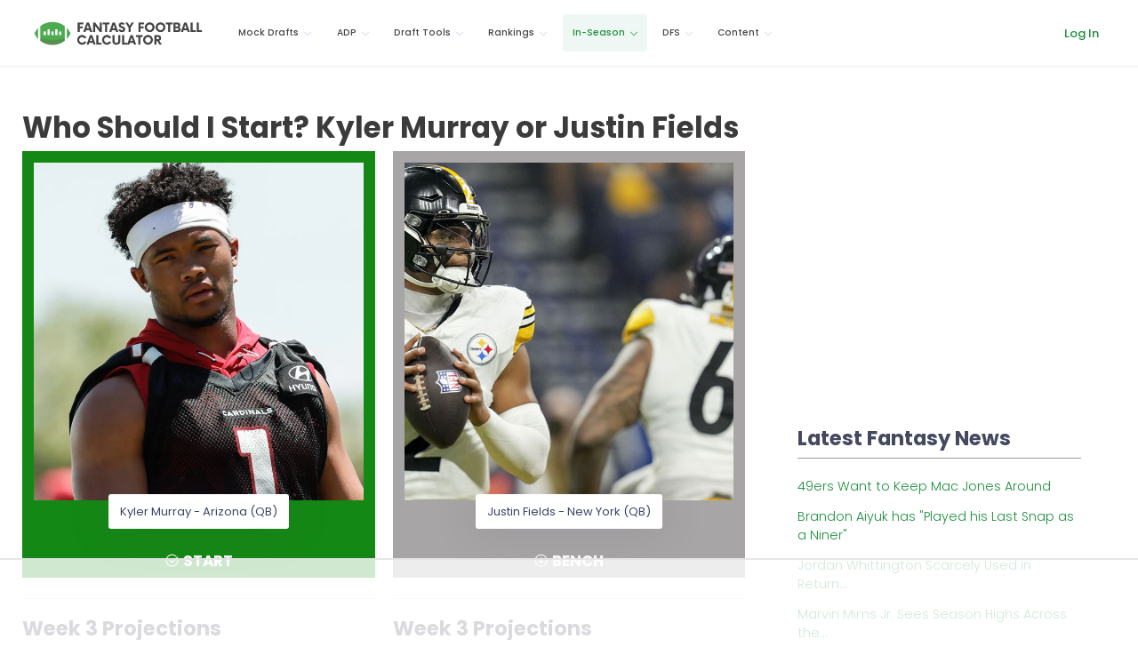

--- FILE ---
content_type: text/html
request_url: https://api.intentiq.com/profiles_engine/ProfilesEngineServlet?at=39&mi=10&dpi=936734067&pt=17&dpn=1&iiqidtype=2&iiqpcid=d9146548-13c5-43aa-8d2f-1e21639416f0&iiqpciddate=1769028156144&pcid=2b454e77-7c07-4899-9d30-ec5598df95f0&idtype=3&gdpr=0&japs=false&jaesc=0&jafc=0&jaensc=0&jsver=0.33&testGroup=A&source=pbjs&ABTestingConfigurationSource=group&abtg=A&vrref=https%3A%2F%2Ffantasyfootballcalculator.com
body_size: 51
content:
{"abPercentage":97,"adt":1,"ct":2,"isOptedOut":false,"data":{"eids":[]},"dbsaved":"false","ls":true,"cttl":86400000,"abTestUuid":"g_9c9aea55-0340-439d-a492-4090e6eb6223","tc":9,"sid":1172853064}

--- FILE ---
content_type: text/html; charset=utf-8
request_url: https://www.google.com/recaptcha/api2/aframe
body_size: 270
content:
<!DOCTYPE HTML><html><head><meta http-equiv="content-type" content="text/html; charset=UTF-8"></head><body><script nonce="NnkzPlDK-vLjz65RwHVEPg">/** Anti-fraud and anti-abuse applications only. See google.com/recaptcha */ try{var clients={'sodar':'https://pagead2.googlesyndication.com/pagead/sodar?'};window.addEventListener("message",function(a){try{if(a.source===window.parent){var b=JSON.parse(a.data);var c=clients[b['id']];if(c){var d=document.createElement('img');d.src=c+b['params']+'&rc='+(localStorage.getItem("rc::a")?sessionStorage.getItem("rc::b"):"");window.document.body.appendChild(d);sessionStorage.setItem("rc::e",parseInt(sessionStorage.getItem("rc::e")||0)+1);localStorage.setItem("rc::h",'1769028164468');}}}catch(b){}});window.parent.postMessage("_grecaptcha_ready", "*");}catch(b){}</script></body></html>

--- FILE ---
content_type: text/plain
request_url: https://rtb.openx.net/openrtbb/prebidjs
body_size: -234
content:
{"id":"4f997a66-e141-4176-bff5-85df7d6922e3","nbr":0}

--- FILE ---
content_type: text/plain
request_url: https://rtb.openx.net/openrtbb/prebidjs
body_size: -88
content:
{"id":"69cb934d-b337-4316-ba0b-d15618dcaa3d","nbr":0}

--- FILE ---
content_type: text/plain
request_url: https://rtb.openx.net/openrtbb/prebidjs
body_size: -234
content:
{"id":"10578516-c4e7-46ab-9225-09c9c90b03ac","nbr":0}

--- FILE ---
content_type: text/plain
request_url: https://rtb.openx.net/openrtbb/prebidjs
body_size: -234
content:
{"id":"e12932ed-db2c-4ff7-b0c5-03f956d47cfa","nbr":0}

--- FILE ---
content_type: text/plain
request_url: https://rtb.openx.net/openrtbb/prebidjs
body_size: -234
content:
{"id":"14eac7ad-c86d-4783-91ad-fb2863e6d826","nbr":0}

--- FILE ---
content_type: text/plain
request_url: https://rtb.openx.net/openrtbb/prebidjs
body_size: -234
content:
{"id":"14b379b7-dbf9-497d-b183-677b0cf95796","nbr":0}

--- FILE ---
content_type: text/plain
request_url: https://rtb.openx.net/openrtbb/prebidjs
body_size: -234
content:
{"id":"0058d3ad-b410-4948-befe-1c498e45ab4e","nbr":0}

--- FILE ---
content_type: text/plain; charset=UTF-8
request_url: https://at.teads.tv/fpc?analytics_tag_id=PUB_17002&tfpvi=&gdpr_consent=&gdpr_status=22&gdpr_reason=220&ccpa_consent=&sv=prebid-v1
body_size: 56
content:
NTUwN2U1ZTYtYzYxOS00MWE4LWFlNjAtMzMxZTJiOTFhNGU3IzItNw==

--- FILE ---
content_type: text/plain
request_url: https://rtb.openx.net/openrtbb/prebidjs
body_size: -234
content:
{"id":"36e5e5ce-9756-40d5-9fbd-9e4c8291a471","nbr":0}